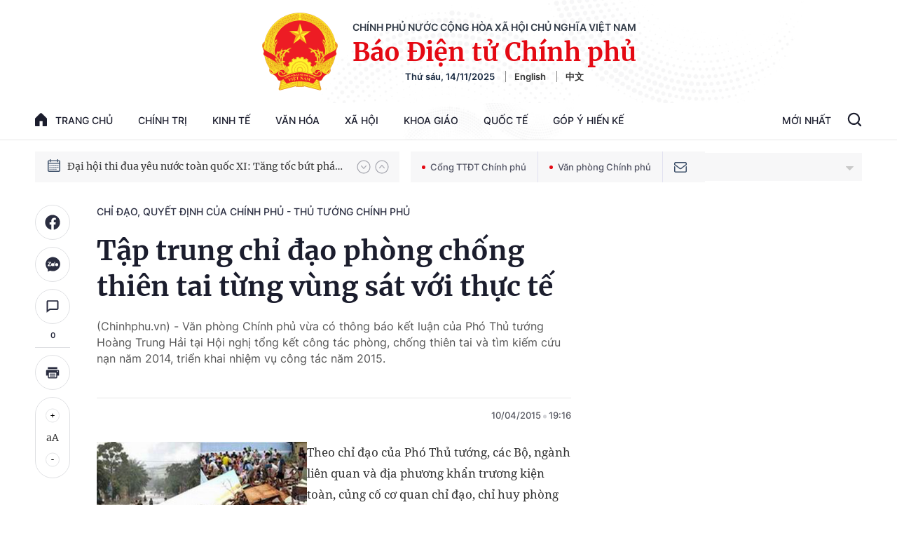

--- FILE ---
content_type: text/html; charset=utf-8
request_url: https://baochinhphu.vn/ajax/detail-bottom-box-1023.htm
body_size: 2472
content:

<div class="boxsamecate">
    
    <div class="detail__category">
        <div class="layout__title-page-bor">
            <span class="title-link">Bài viết cùng chuyên mục</span>
        </div>
        <div class="detail__category-content">
            <div class="box-stream" data-layout="1" data-key="keycd">
                    <div class="box-stream-item" data-id="102251114184724187">
                        <a class="box-stream-link-with-avatar" href="/dai-ta-luong-dinh-hung-giu-chuc-pho-tu-lenh-phap-luat-canh-sat-bien-viet-nam-102251114184724187.htm" title="&#x110;&#x1EA1;i t&#xE1; L&#x1B0;&#x1A1;ng &#x110;&#xEC;nh H&#x1B0;ng gi&#x1EEF; ch&#x1EE9;c Ph&#xF3; T&#x1B0; l&#x1EC7;nh Ph&#xE1;p lu&#x1EAD;t C&#x1EA3;nh s&#xE1;t bi&#x1EC3;n Vi&#x1EC7;t Nam" data-id="102251114184724187">
                            <img data-type="avatar" src="https://bcp.cdnchinhphu.vn/zoom/299_156/334894974524682240/2025/11/14/gen-n-z722423954967510ef900e6bd65011522d24a564dafa56-17631216439591685561878-0-0-637-1019-crop-17631220399081420584386.jpg" alt="&#x110;&#x1EA1;i t&#xE1; L&#x1B0;&#x1A1;ng &#x110;&#xEC;nh H&#x1B0;ng gi&#x1EEF; ch&#x1EE9;c Ph&#xF3; T&#x1B0; l&#x1EC7;nh Ph&#xE1;p lu&#x1EAD;t C&#x1EA3;nh s&#xE1;t bi&#x1EC3;n Vi&#x1EC7;t Nam" width="260" height="156" data-width="260" data-height="156" class="box-stream-avatar">
                        </a>
                        <div class="box-stream-content">
                            <div>
                                <a data-type="title" data-linktype="newsdetail" data-id="102251114184724187" class="box-stream-link-title" data-newstype="0" href="/dai-ta-luong-dinh-hung-giu-chuc-pho-tu-lenh-phap-luat-canh-sat-bien-viet-nam-102251114184724187.htm" title="&#x110;&#x1EA1;i t&#xE1; L&#x1B0;&#x1A1;ng &#x110;&#xEC;nh H&#x1B0;ng gi&#x1EEF; ch&#x1EE9;c Ph&#xF3; T&#x1B0; l&#x1EC7;nh Ph&#xE1;p lu&#x1EAD;t C&#x1EA3;nh s&#xE1;t bi&#x1EC3;n Vi&#x1EC7;t Nam">&#x110;&#x1EA1;i t&#xE1; L&#x1B0;&#x1A1;ng &#x110;&#xEC;nh H&#x1B0;ng gi&#x1EEF; ch&#x1EE9;c Ph&#xF3; T&#x1B0; l&#x1EC7;nh Ph&#xE1;p lu&#x1EAD;t C&#x1EA3;nh s&#xE1;t bi&#x1EC3;n Vi&#x1EC7;t Nam</a>
                            </div>
                        </div>
                    </div>
                    <div class="box-stream-item" data-id="102251114181322165">
                        <a class="box-stream-link-with-avatar" href="/truoc-31-1-2026-de-xuat-chinh-sach-ho-tro-nguoi-dan-su-dung-phuong-tien-giao-thong-xanh-102251114181322165.htm" title="Tr&#x1B0;&#x1EDB;c 31/1/2026, &#x111;&#x1EC1; xu&#x1EA5;t ch&#xED;nh s&#xE1;ch h&#x1ED7; tr&#x1EE3; ng&#x1B0;&#x1EDD;i d&#xE2;n s&#x1EED; d&#x1EE5;ng ph&#x1B0;&#x1A1;ng ti&#x1EC7;n giao th&#xF4;ng xanh" data-id="102251114181322165">
                            <img data-type="avatar" src="https://bcp.cdnchinhphu.vn/zoom/299_156/334894974524682240/2025/11/14/giao-thong-xanh-can-nang-luong-xanh-1-nen-1763120470807153447171-0-93-533-946-crop-1763120489932653292183.jpg" alt="Tr&#x1B0;&#x1EDB;c 31/1/2026, &#x111;&#x1EC1; xu&#x1EA5;t ch&#xED;nh s&#xE1;ch h&#x1ED7; tr&#x1EE3; ng&#x1B0;&#x1EDD;i d&#xE2;n s&#x1EED; d&#x1EE5;ng ph&#x1B0;&#x1A1;ng ti&#x1EC7;n giao th&#xF4;ng xanh" width="260" height="156" data-width="260" data-height="156" class="box-stream-avatar">
                        </a>
                        <div class="box-stream-content">
                            <div>
                                <a data-type="title" data-linktype="newsdetail" data-id="102251114181322165" class="box-stream-link-title" data-newstype="0" href="/truoc-31-1-2026-de-xuat-chinh-sach-ho-tro-nguoi-dan-su-dung-phuong-tien-giao-thong-xanh-102251114181322165.htm" title="Tr&#x1B0;&#x1EDB;c 31/1/2026, &#x111;&#x1EC1; xu&#x1EA5;t ch&#xED;nh s&#xE1;ch h&#x1ED7; tr&#x1EE3; ng&#x1B0;&#x1EDD;i d&#xE2;n s&#x1EED; d&#x1EE5;ng ph&#x1B0;&#x1A1;ng ti&#x1EC7;n giao th&#xF4;ng xanh">Tr&#x1B0;&#x1EDB;c 31/1/2026, &#x111;&#x1EC1; xu&#x1EA5;t ch&#xED;nh s&#xE1;ch h&#x1ED7; tr&#x1EE3; ng&#x1B0;&#x1EDD;i d&#xE2;n s&#x1EED; d&#x1EE5;ng ph&#x1B0;&#x1A1;ng ti&#x1EC7;n giao th&#xF4;ng xanh</a>
                            </div>
                        </div>
                    </div>
                    <div class="box-stream-item" data-id="10225111416544284">
                        <a class="box-stream-link-with-avatar" href="/an-giang-quyet-liet-cac-giai-phap-thuc-day-tang-truong-kinh-te-bao-dam-muc-tieu-85-nam-2025-10225111416544284.htm" title="An Giang quy&#x1EBF;t li&#x1EC7;t c&#xE1;c gi&#x1EA3;i ph&#xE1;p th&#xFA;c &#x111;&#x1EA9;y t&#x103;ng tr&#x1B0;&#x1EDF;ng kinh t&#x1EBF;, b&#x1EA3;o &#x111;&#x1EA3;m m&#x1EE5;c ti&#xEA;u 8,5% n&#x103;m 2025" data-id="10225111416544284">
                            <img data-type="avatar" src="https://bcp.cdnchinhphu.vn/zoom/299_156/334894974524682240/2025/11/14/dsc4254-17626890187441115028434-1763113594054585250821-0-67-877-1470-crop-17631138057151716563954.jpg" alt="An Giang quy&#x1EBF;t li&#x1EC7;t c&#xE1;c gi&#x1EA3;i ph&#xE1;p th&#xFA;c &#x111;&#x1EA9;y t&#x103;ng tr&#x1B0;&#x1EDF;ng kinh t&#x1EBF;, b&#x1EA3;o &#x111;&#x1EA3;m m&#x1EE5;c ti&#xEA;u 8,5% n&#x103;m 2025" width="260" height="156" data-width="260" data-height="156" class="box-stream-avatar">
                        </a>
                        <div class="box-stream-content">
                            <div>
                                <a data-type="title" data-linktype="newsdetail" data-id="10225111416544284" class="box-stream-link-title" data-newstype="0" href="/an-giang-quyet-liet-cac-giai-phap-thuc-day-tang-truong-kinh-te-bao-dam-muc-tieu-85-nam-2025-10225111416544284.htm" title="An Giang quy&#x1EBF;t li&#x1EC7;t c&#xE1;c gi&#x1EA3;i ph&#xE1;p th&#xFA;c &#x111;&#x1EA9;y t&#x103;ng tr&#x1B0;&#x1EDF;ng kinh t&#x1EBF;, b&#x1EA3;o &#x111;&#x1EA3;m m&#x1EE5;c ti&#xEA;u 8,5% n&#x103;m 2025">An Giang quy&#x1EBF;t li&#x1EC7;t c&#xE1;c gi&#x1EA3;i ph&#xE1;p th&#xFA;c &#x111;&#x1EA9;y t&#x103;ng tr&#x1B0;&#x1EDF;ng kinh t&#x1EBF;, b&#x1EA3;o &#x111;&#x1EA3;m m&#x1EE5;c ti&#xEA;u 8,5% n&#x103;m 2025</a>
                            </div>
                        </div>
                    </div>
                    <div class="box-stream-item" data-id="102251114113448884">
                        <a class="box-stream-link-with-avatar" href="/ban-hanh-bo-tieu-chi-quoc-gia-ve-phat-trien-van-hoa-toan-dien-cac-cap-giai-doan-2025-2030-102251114113448884.htm" title="Ban h&#xE0;nh B&#x1ED9; ti&#xEA;u ch&#xED; qu&#x1ED1;c gia v&#x1EC1; ph&#xE1;t tri&#x1EC3;n v&#x103;n h&#xF3;a to&#xE0;n di&#x1EC7;n c&#xE1;c c&#x1EA5;p giai &#x111;o&#x1EA1;n 2025 &#x2013; 2030" data-id="102251114113448884">
                            <img data-type="avatar" src="https://bcp.cdnchinhphu.vn/zoom/299_156/334894974524682240/2025/11/14/130jpeg-1763094654161931892200-26-0-776-1200-crop-17630947046781591414472.jpg" alt="Ban h&#xE0;nh B&#x1ED9; ti&#xEA;u ch&#xED; qu&#x1ED1;c gia v&#x1EC1; ph&#xE1;t tri&#x1EC3;n v&#x103;n h&#xF3;a to&#xE0;n di&#x1EC7;n c&#xE1;c c&#x1EA5;p giai &#x111;o&#x1EA1;n 2025 &#x2013; 2030" width="260" height="156" data-width="260" data-height="156" class="box-stream-avatar">
                        </a>
                        <div class="box-stream-content">
                            <div>
                                <a data-type="title" data-linktype="newsdetail" data-id="102251114113448884" class="box-stream-link-title" data-newstype="0" href="/ban-hanh-bo-tieu-chi-quoc-gia-ve-phat-trien-van-hoa-toan-dien-cac-cap-giai-doan-2025-2030-102251114113448884.htm" title="Ban h&#xE0;nh B&#x1ED9; ti&#xEA;u ch&#xED; qu&#x1ED1;c gia v&#x1EC1; ph&#xE1;t tri&#x1EC3;n v&#x103;n h&#xF3;a to&#xE0;n di&#x1EC7;n c&#xE1;c c&#x1EA5;p giai &#x111;o&#x1EA1;n 2025 &#x2013; 2030">Ban h&#xE0;nh B&#x1ED9; ti&#xEA;u ch&#xED; qu&#x1ED1;c gia v&#x1EC1; ph&#xE1;t tri&#x1EC3;n v&#x103;n h&#xF3;a to&#xE0;n di&#x1EC7;n c&#xE1;c c&#x1EA5;p giai &#x111;o&#x1EA1;n 2025 &#x2013; 2030</a>
                            </div>
                        </div>
                    </div>
                    <div class="box-stream-item" data-id="102251114143240878">
                        <a class="box-stream-link-with-avatar" href="/de-xuat-chu-truong-dau-tu-chuong-trinh-muc-tieu-quoc-gia-hien-dai-hoa-nang-cao-chat-luong-giao-duc-dao-tao-102251114143240878.htm" title="&#x110;&#x1EC1; xu&#x1EA5;t ch&#x1EE7; tr&#x1B0;&#x1A1;ng &#x111;&#x1EA7;u t&#x1B0; Ch&#x1B0;&#x1A1;ng tr&#xEC;nh m&#x1EE5;c ti&#xEA;u qu&#x1ED1;c gia hi&#x1EC7;n &#x111;&#x1EA1;i h&#xF3;a, n&#xE2;ng cao ch&#x1EA5;t l&#x1B0;&#x1EE3;ng gi&#xE1;o d&#x1EE5;c &#x111;&#xE0;o t&#x1EA1;o" data-id="102251114143240878">
                            <img data-type="avatar" src="https://bcp.cdnchinhphu.vn/zoom/299_156/334894974524682240/2025/11/14/1-xivn-1499960517037-1703925498743766150177-1763105297437463193003-0-7-466-753-crop-17631053413961761046642.jpg" alt="&#x110;&#x1EC1; xu&#x1EA5;t ch&#x1EE7; tr&#x1B0;&#x1A1;ng &#x111;&#x1EA7;u t&#x1B0; Ch&#x1B0;&#x1A1;ng tr&#xEC;nh m&#x1EE5;c ti&#xEA;u qu&#x1ED1;c gia hi&#x1EC7;n &#x111;&#x1EA1;i h&#xF3;a, n&#xE2;ng cao ch&#x1EA5;t l&#x1B0;&#x1EE3;ng gi&#xE1;o d&#x1EE5;c &#x111;&#xE0;o t&#x1EA1;o" width="260" height="156" data-width="260" data-height="156" class="box-stream-avatar">
                        </a>
                        <div class="box-stream-content">
                            <div>
                                <a data-type="title" data-linktype="newsdetail" data-id="102251114143240878" class="box-stream-link-title" data-newstype="0" href="/de-xuat-chu-truong-dau-tu-chuong-trinh-muc-tieu-quoc-gia-hien-dai-hoa-nang-cao-chat-luong-giao-duc-dao-tao-102251114143240878.htm" title="&#x110;&#x1EC1; xu&#x1EA5;t ch&#x1EE7; tr&#x1B0;&#x1A1;ng &#x111;&#x1EA7;u t&#x1B0; Ch&#x1B0;&#x1A1;ng tr&#xEC;nh m&#x1EE5;c ti&#xEA;u qu&#x1ED1;c gia hi&#x1EC7;n &#x111;&#x1EA1;i h&#xF3;a, n&#xE2;ng cao ch&#x1EA5;t l&#x1B0;&#x1EE3;ng gi&#xE1;o d&#x1EE5;c &#x111;&#xE0;o t&#x1EA1;o">&#x110;&#x1EC1; xu&#x1EA5;t ch&#x1EE7; tr&#x1B0;&#x1A1;ng &#x111;&#x1EA7;u t&#x1B0; Ch&#x1B0;&#x1A1;ng tr&#xEC;nh m&#x1EE5;c ti&#xEA;u qu&#x1ED1;c gia hi&#x1EC7;n &#x111;&#x1EA1;i h&#xF3;a, n&#xE2;ng cao ch&#x1EA5;t l&#x1B0;&#x1EE3;ng gi&#xE1;o d&#x1EE5;c &#x111;&#xE0;o t&#x1EA1;o</a>
                            </div>
                        </div>
                    </div>
                    <div class="box-stream-item" data-id="102251114151741455">
                        <a class="box-stream-link-with-avatar" href="/chinh-phu-thong-qua-noi-dung-du-thao-nghi-quyet-sua-doi-bo-sung-mot-so-co-che-chinh-sach-dac-thu-phat-trien-thanh-pho-ho-chi-minh-102251114151741455.htm" title="Ch&#xED;nh ph&#x1EE7; th&#xF4;ng qua n&#x1ED9;i dung d&#x1EF1; th&#x1EA3;o Ngh&#x1ECB; quy&#x1EBF;t s&#x1EED;a &#x111;&#x1ED5;i, b&#x1ED5; sung m&#x1ED9;t s&#x1ED1; c&#x1A1; ch&#x1EBF;, ch&#xED;nh s&#xE1;ch &#x111;&#x1EB7;c th&#xF9; ph&#xE1;t tri&#x1EC3;n Th&#xE0;nh ph&#x1ED1; H&#x1ED3; Ch&#xED; Minh" data-id="102251114151741455">
                            <img data-type="avatar" src="https://bcp.cdnchinhphu.vn/zoom/299_156/334894974524682240/2025/11/14/aced659bb3804cbf88dbbd3e54d2ddfa-9836-1763107020363537732303-0-92-505-900-crop-1763107682205722345056.jpg" alt="Ch&#xED;nh ph&#x1EE7; th&#xF4;ng qua n&#x1ED9;i dung d&#x1EF1; th&#x1EA3;o Ngh&#x1ECB; quy&#x1EBF;t s&#x1EED;a &#x111;&#x1ED5;i, b&#x1ED5; sung m&#x1ED9;t s&#x1ED1; c&#x1A1; ch&#x1EBF;, ch&#xED;nh s&#xE1;ch &#x111;&#x1EB7;c th&#xF9; ph&#xE1;t tri&#x1EC3;n Th&#xE0;nh ph&#x1ED1; H&#x1ED3; Ch&#xED; Minh" width="260" height="156" data-width="260" data-height="156" class="box-stream-avatar">
                        </a>
                        <div class="box-stream-content">
                            <div>
                                <a data-type="title" data-linktype="newsdetail" data-id="102251114151741455" class="box-stream-link-title" data-newstype="0" href="/chinh-phu-thong-qua-noi-dung-du-thao-nghi-quyet-sua-doi-bo-sung-mot-so-co-che-chinh-sach-dac-thu-phat-trien-thanh-pho-ho-chi-minh-102251114151741455.htm" title="Ch&#xED;nh ph&#x1EE7; th&#xF4;ng qua n&#x1ED9;i dung d&#x1EF1; th&#x1EA3;o Ngh&#x1ECB; quy&#x1EBF;t s&#x1EED;a &#x111;&#x1ED5;i, b&#x1ED5; sung m&#x1ED9;t s&#x1ED1; c&#x1A1; ch&#x1EBF;, ch&#xED;nh s&#xE1;ch &#x111;&#x1EB7;c th&#xF9; ph&#xE1;t tri&#x1EC3;n Th&#xE0;nh ph&#x1ED1; H&#x1ED3; Ch&#xED; Minh">Ch&#xED;nh ph&#x1EE7; th&#xF4;ng qua n&#x1ED9;i dung d&#x1EF1; th&#x1EA3;o Ngh&#x1ECB; quy&#x1EBF;t s&#x1EED;a &#x111;&#x1ED5;i, b&#x1ED5; sung m&#x1ED9;t s&#x1ED1; c&#x1A1; ch&#x1EBF;, ch&#xED;nh s&#xE1;ch &#x111;&#x1EB7;c th&#xF9; ph&#xE1;t tri&#x1EC3;n Th&#xE0;nh ph&#x1ED1; H&#x1ED3; Ch&#xED; Minh</a>
                            </div>
                        </div>
                    </div>
            </div>
        </div>
    </div>

</div>
<div class="detail__category">
    <div class="layout__title-page-bor">
        <span class="title-link">Đọc thêm</span>
    </div>
    <div class="detail__category-content">
        <div class="box-stream timeline" data-layout="2" data-key="keycd">
            <div class="box-stream-middle timeline_list" id="append">
            </div>
            <div class="layout__loading_item">
                <div class="box-stream-link-with-avatar news-image-load loading__animation ">
                </div>
                <div class="box-stream-content">
                    <p class="box-stream-link-title news-title-load loading__animation"></p>
                    <p class="box-stream-sapo news-sapo-load loading__animation"></p>
                </div>
            </div>
            <div class="loadmore list__viewmore">
                <a href="javascript:;" title="Xem thêm" class="btn">
                    HIỂN THỊ THÊM BÀI
                </a>
            </div>
            <input type="hidden" name="case" id="case" value="list" />
        </div>
    </div>
</div>
<script nonce="sclotusinnline" type="text/javascript">
    (runinit = window.runinit || []).push(function () {
        $(document).ready(function () {
            var excluId = [];
            if ($('.boxsamecate .box-stream[data-layout="1"] .box-stream-item').length > 0) {
                $('.boxsamecate .box-stream[data-layout="1"] .box-stream-item').each(function () {
                    excluId.push($(this).attr('data-id'));
                });
            }
            timeline.pageIndex = 1;
            timeline.handleIds = excluId;
            timeline.zId = parseInt($('#hdZoneId').val());
            timeline.url = '/timelinelist/{0}/{1}.htm?pagedetail=1'
            timeline.init();
        });
    });
</script><!--u: 11/14/2025 9:04:14 PM-->